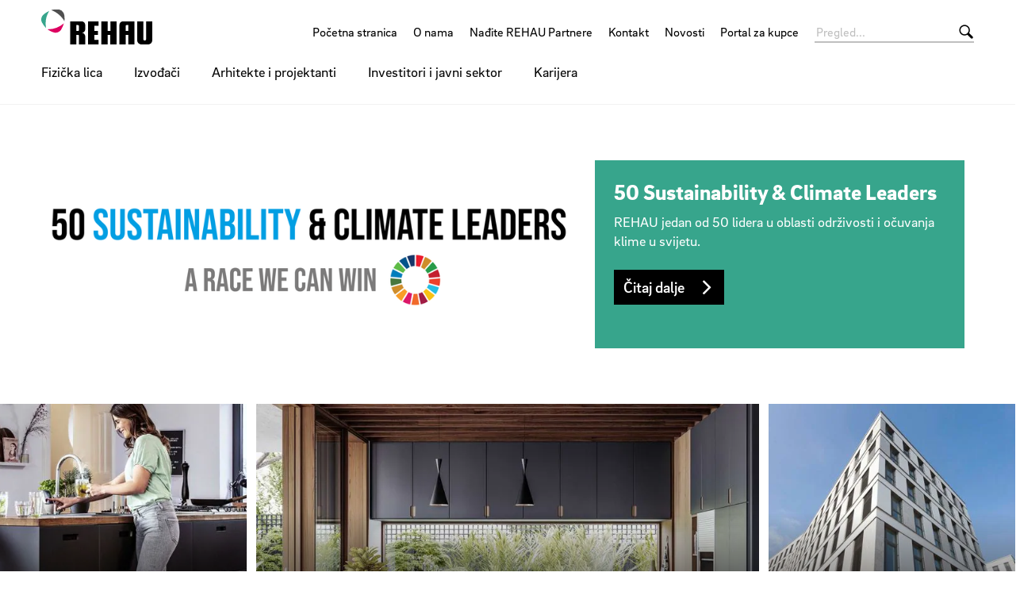

--- FILE ---
content_type: text/html;charset=UTF-8
request_url: https://www.rehau.com/ba-bs
body_size: 17619
content:

<!DOCTYPE html>
<html class="no-js" lang="bs-BA" dir="ltr"    >
<head >
<!-- Page:609378 -->
<meta charset="utf-8">
<meta http-equiv="x-ua-compatible" content="IE=edge">
<meta name="viewport" content="width=device-width, initial-scale=1.0">
<title >Početna stranica</title>
<link rel="apple-touch-icon" sizes="180x180" href="/icons/apple-touch-icon.png">
<link rel="icon" type="image/png" sizes="32x32" href="/icons/favicon-32x32.png">
<link rel="icon" type="image/png" sizes="16x16" href="/icons/favicon-16x16.png">
<link rel="manifest" href="/site.webmanifest">
<link rel="mask-icon" href="/icons/safari-pinned-tab.svg" color="#000000">
<link rel="shortcut icon" href="/favicon.ico">
<meta name="msapplication-config" content="/browserconfig.xml">
<meta name="msapplication-TileColor" content="#ffffff">
<meta name="theme-color" content="#ffffff">
<meta name="language" content="bs">
<meta name="country" content="BA">
<meta property="og:title" content="Početna stranica">
<meta property="og:locale" content="bs_BA">
<meta property="og:url" content="https://www.rehau.com/ba-bs">
<script>document.documentElement.className = document.documentElement.className.replace(/no-js/g, 'js');</script>
<!-- Google Tag Manager -->
<script data-cmp-vendor="s905" type="text/plain" class="cmplazyload">(function(w,d,s,l,i){w[l]=w[l]||[];w[l].push({'gtm.start':new Date().getTime(),event:'gtm.js'});var f=d.getElementsByTagName(s)[0],j=d.createElement(s),dl=l!='dataLayer'?'&l='+l:'';j.async=true;j.src='https://www.googletagmanager.com/gtm.js?id='+i+dl;f.parentNode.insertBefore(j,f);})(window,document,'script','dataLayer','GTM-P9C2ZG7');</script>
<!-- End Google Tag Manager --><!-- Facebook Pixel Code -->
<script type="text/plain" class="cmplazyload" data-cmp-vendor="s7">
!function(f,b,e,v,n,t,s)
{if(f.fbq)return;n=f.fbq=function(){n.callMethod?
n.callMethod.apply(n,arguments):n.queue.push(arguments)};
if(!f._fbq)f._fbq=n;n.push=n;n.loaded=!0;n.version='2.0';
n.queue=[];t=b.createElement(e);t.async=!0;
t.src=v;s=b.getElementsByTagName(e)[0];
s.parentNode.insertBefore(t,s)}(window,document,'script',
'https://connect.facebook.net/en_US/fbevents.js');
fbq('consent', 'revoke');
fbq('init', '1665741066930048');
fbq('track', 'PageView');
</script>
<!-- End Facebook Pixel Code -->
<link rel="stylesheet" href="/resource/themes/rehau-2019/css/global-184216-63.css" integrity="sha512-LuFt5HLuX48VJWAUGO3uQCUy8lLXlfsOLTw53fwEwZpU5MuozTQ6o2e7+miBDICyfeRaINk8bLUsH3Lj5n7Ohg==" crossorigin="anonymous" >
<link rel="preload" href="/resource/crblob/184156/211b578dac9b02c49cd84b5e40eff177/brixsans-black-woff2-data.woff2" as="font" type="font/woff2">
<link rel="preload" href="/resource/crblob/184160/cff50cddfd32d057424f89be757938c8/brixsans-blackitalic-woff2-data.woff2" as="font" type="font/woff2">
<link rel="preload" href="/resource/crblob/184164/4b6635ecf4ea1a1e5f3b523e326dbaaf/brixsans-bold-woff2-data.woff2" as="font" type="font/woff2">
<link rel="preload" href="/resource/crblob/184168/69a19c1aa263896c048b3d32a8526a87/brixsans-bolditalic-woff2-data.woff2" as="font" type="font/woff2">
<link rel="preload" href="/resource/crblob/184172/eec6d5b007a83ba6a647a128571ec74f/brixsans-extralight-woff2-data.woff2" as="font" type="font/woff2">
<link rel="preload" href="/resource/crblob/184176/ec2a0ffeab0981eb29e926fefd4eed37/brixsans-extralightitalic-woff2-data.woff2" as="font" type="font/woff2">
<link rel="preload" href="/resource/crblob/184180/31e044c1ae43322a9d1533910e4b4ba0/brixsans-light-woff2-data.woff2" as="font" type="font/woff2">
<link rel="preload" href="/resource/crblob/184184/6dc6d17503bb5647d723a2a48ce7fa1e/brixsans-lightitalic-woff2-data.woff2" as="font" type="font/woff2">
<link rel="preload" href="/resource/crblob/184188/4794efd1f17d132d038559123d02b57f/brixsans-medium-woff2-data.woff2" as="font" type="font/woff2">
<link rel="preload" href="/resource/crblob/184192/45000cdbea20736baa05f717d9766d5f/brixsans-mediumitalic-woff2-data.woff2" as="font" type="font/woff2">
<link rel="preload" href="/resource/crblob/184196/1d186ba63af48fbf0c21074094789592/brixsans-regular-woff2-data.woff2" as="font" type="font/woff2">
<link rel="preload" href="/resource/crblob/184200/7f780bd94a94446e4d08f2c54e5c9095/brixsans-regularitalic-woff2-data.woff2" as="font" type="font/woff2">
<link rel="preload" href="/resource/crblob/184204/7d495250e36e029b71141a018d531d58/rehauicons-regular-woff2-data.woff2" as="font" type="font/woff2">
</head><body >
<script>window.gdprAppliesGlobally=true;if(!("cmp_id" in window)||window.cmp_id<1){window.cmp_id=0}if(!("cmp_cdid" in window)){window.cmp_cdid="930b35b8ebdd"}if(!("cmp_params" in window)){window.cmp_params=""}if(!("cmp_host" in window)){window.cmp_host="c.delivery.consentmanager.net"}if(!("cmp_cdn" in window)){window.cmp_cdn="cdn.consentmanager.net"}if(!("cmp_proto" in window)){window.cmp_proto="https:"}if(!("cmp_codesrc" in window)){window.cmp_codesrc="1"}window.cmp_getsupportedLangs=function(){var b=["DE","EN","FR","IT","NO","DA","FI","ES","PT","RO","BG","ET","EL","GA","HR","LV","LT","MT","NL","PL","SV","SK","SL","CS","HU","RU","SR","ZH","TR","UK","AR","BS"];if("cmp_customlanguages" in window){for(var a=0;a<window.cmp_customlanguages.length;a++){b.push(window.cmp_customlanguages[a].l.toUpperCase())}}return b};window.cmp_getRTLLangs=function(){var a=["AR"];if("cmp_customlanguages" in window){for(var b=0;b<window.cmp_customlanguages.length;b++){if("r" in window.cmp_customlanguages[b]&&window.cmp_customlanguages[b].r){a.push(window.cmp_customlanguages[b].l)}}}return a};window.cmp_getlang=function(j){if(typeof(j)!="boolean"){j=true}if(j&&typeof(cmp_getlang.usedlang)=="string"&&cmp_getlang.usedlang!==""){return cmp_getlang.usedlang}var g=window.cmp_getsupportedLangs();var c=[];var f=location.hash;var e=location.search;var a="languages" in navigator?navigator.languages:[];if(f.indexOf("cmplang=")!=-1){c.push(f.substr(f.indexOf("cmplang=")+8,2).toUpperCase())}else{if(e.indexOf("cmplang=")!=-1){c.push(e.substr(e.indexOf("cmplang=")+8,2).toUpperCase())}else{if("cmp_setlang" in window&&window.cmp_setlang!=""){c.push(window.cmp_setlang.toUpperCase())}else{if(a.length>0){for(var d=0;d<a.length;d++){c.push(a[d])}}}}}if("language" in navigator){c.push(navigator.language)}if("userLanguage" in navigator){c.push(navigator.userLanguage)}var h="";for(var d=0;d<c.length;d++){var b=c[d].toUpperCase();if(g.indexOf(b)!=-1){h=b;break}if(b.indexOf("-")!=-1){b=b.substr(0,2)}if(g.indexOf(b)!=-1){h=b;break}}if(h==""&&typeof(cmp_getlang.defaultlang)=="string"&&cmp_getlang.defaultlang!==""){return cmp_getlang.defaultlang}else{if(h==""){h="EN"}}h=h.toUpperCase();return h};(function(){var n=document;var p=window;var f="";var b="_en";if("cmp_getlang" in p){f=p.cmp_getlang().toLowerCase();if("cmp_customlanguages" in p){for(var h=0;h<p.cmp_customlanguages.length;h++){if(p.cmp_customlanguages[h].l.toUpperCase()==f.toUpperCase()){f="en";break}}}b="_"+f}function g(e,d){var l="";e+="=";var i=e.length;if(location.hash.indexOf(e)!=-1){l=location.hash.substr(location.hash.indexOf(e)+i,9999)}else{if(location.search.indexOf(e)!=-1){l=location.search.substr(location.search.indexOf(e)+i,9999)}else{return d}}if(l.indexOf("&")!=-1){l=l.substr(0,l.indexOf("&"))}return l}var j=("cmp_proto" in p)?p.cmp_proto:"https:";if(j!="http:"&&j!="https:"){j="https:"}var k=("cmp_ref" in p)?p.cmp_ref:location.href;var q=n.createElement("script");q.setAttribute("data-cmp-ab","1");var c=g("cmpdesign","");var a=g("cmpregulationkey","");var o=g("cmpatt","");q.src=j+"//"+p.cmp_host+"/delivery/cmp.php?"+("cmp_id" in p&&p.cmp_id>0?"id="+p.cmp_id:"")+("cmp_cdid" in p?"cdid="+p.cmp_cdid:"")+"&h="+encodeURIComponent(k)+(c!=""?"&cmpdesign="+encodeURIComponent(c):"")+(a!=""?"&cmpregulationkey="+encodeURIComponent(a):"")+(o!=""?"&cmatt="+encodeURIComponent(o):"")+("cmp_params" in p?"&"+p.cmp_params:"")+(n.cookie.length>0?"&__cmpfcc=1":"")+"&l="+f.toLowerCase()+"&o="+(new Date()).getTime();q.type="text/javascript";q.async=true;if(n.currentScript&&n.currentScript.parentElement){n.currentScript.parentElement.appendChild(q)}else{if(n.body){n.body.appendChild(q)}else{var m=n.getElementsByTagName("body");if(m.length==0){m=n.getElementsByTagName("div")}if(m.length==0){m=n.getElementsByTagName("span")}if(m.length==0){m=n.getElementsByTagName("ins")}if(m.length==0){m=n.getElementsByTagName("script")}if(m.length==0){m=n.getElementsByTagName("head")}if(m.length>0){m[0].appendChild(q)}}}var q=n.createElement("script");q.src=j+"//"+p.cmp_cdn+"/delivery/js/cmp"+b+".min.js";q.type="text/javascript";q.setAttribute("data-cmp-ab","1");q.async=true;if(n.currentScript&&n.currentScript.parentElement){n.currentScript.parentElement.appendChild(q)}else{if(n.body){n.body.appendChild(q)}else{var m=n.getElementsByTagName("body");if(m.length==0){m=n.getElementsByTagName("div")}if(m.length==0){m=n.getElementsByTagName("span")}if(m.length==0){m=n.getElementsByTagName("ins")}if(m.length==0){m=n.getElementsByTagName("script")}if(m.length==0){m=n.getElementsByTagName("head")}if(m.length>0){m[0].appendChild(q)}}}})();window.cmp_addFrame=function(b){if(!window.frames[b]){if(document.body){var a=document.createElement("iframe");a.style.cssText="display:none";if("cmp_cdn" in window&&"cmp_ultrablocking" in window&&window.cmp_ultrablocking>0){a.src="//"+window.cmp_cdn+"/delivery/empty.html"}a.name=b;document.body.appendChild(a)}else{window.setTimeout(window.cmp_addFrame,10,b)}}};window.cmp_rc=function(h){var b=document.cookie;var f="";var d=0;while(b!=""&&d<100){d++;while(b.substr(0,1)==" "){b=b.substr(1,b.length)}var g=b.substring(0,b.indexOf("="));if(b.indexOf(";")!=-1){var c=b.substring(b.indexOf("=")+1,b.indexOf(";"))}else{var c=b.substr(b.indexOf("=")+1,b.length)}if(h==g){f=c}var e=b.indexOf(";")+1;if(e==0){e=b.length}b=b.substring(e,b.length)}return(f)};window.cmp_stub=function(){var a=arguments;__cmp.a=__cmp.a||[];if(!a.length){return __cmp.a}else{if(a[0]==="ping"){if(a[1]===2){a[2]({gdprApplies:gdprAppliesGlobally,cmpLoaded:false,cmpStatus:"stub",displayStatus:"hidden",apiVersion:"2.0",cmpId:31},true)}else{a[2](false,true)}}else{if(a[0]==="getUSPData"){a[2]({version:1,uspString:window.cmp_rc("")},true)}else{if(a[0]==="getTCData"){__cmp.a.push([].slice.apply(a))}else{if(a[0]==="addEventListener"||a[0]==="removeEventListener"){__cmp.a.push([].slice.apply(a))}else{if(a.length==4&&a[3]===false){a[2]({},false)}else{__cmp.a.push([].slice.apply(a))}}}}}}};window.cmp_msghandler=function(d){var a=typeof d.data==="string";try{var c=a?JSON.parse(d.data):d.data}catch(f){var c=null}if(typeof(c)==="object"&&c!==null&&"__cmpCall" in c){var b=c.__cmpCall;window.__cmp(b.command,b.parameter,function(h,g){var e={__cmpReturn:{returnValue:h,success:g,callId:b.callId}};d.source.postMessage(a?JSON.stringify(e):e,"*")})}if(typeof(c)==="object"&&c!==null&&"__uspapiCall" in c){var b=c.__uspapiCall;window.__uspapi(b.command,b.version,function(h,g){var e={__uspapiReturn:{returnValue:h,success:g,callId:b.callId}};d.source.postMessage(a?JSON.stringify(e):e,"*")})}if(typeof(c)==="object"&&c!==null&&"__tcfapiCall" in c){var b=c.__tcfapiCall;window.__tcfapi(b.command,b.version,function(h,g){var e={__tcfapiReturn:{returnValue:h,success:g,callId:b.callId}};d.source.postMessage(a?JSON.stringify(e):e,"*")},b.parameter)}};window.cmp_setStub=function(a){if(!(a in window)||(typeof(window[a])!=="function"&&typeof(window[a])!=="object"&&(typeof(window[a])==="undefined"||window[a]!==null))){window[a]=window.cmp_stub;window[a].msgHandler=window.cmp_msghandler;window.addEventListener("message",window.cmp_msghandler,false)}};window.cmp_addFrame("__cmpLocator");if(!("cmp_disableusp" in window)||!window.cmp_disableusp){window.cmp_addFrame("__uspapiLocator")}if(!("cmp_disabletcf" in window)||!window.cmp_disabletcf){window.cmp_addFrame("__tcfapiLocator")}window.cmp_setStub("__cmp");if(!("cmp_disabletcf" in window)||!window.cmp_disabletcf){window.cmp_setStub("__tcfapi")}if(!("cmp_disableusp" in window)||!window.cmp_disableusp){window.cmp_setStub("__uspapi")};</script><!-- Google Tag Manager (noscript) -->
<noscript><iframe src="https://www.googletagmanager.com/ns.html?id=GTM-P9C2ZG7"
height="0" width="0" style="display:none;visibility:hidden"></iframe></noscript>
<!-- End Google Tag Manager (noscript) -->
<header class="header " >
<div class="header__wrapper">
<div class="header__head">
<a class="header__logo logo" href="/ba-bs">
<span class="logo__image -default-logo"></span>
</a>
<a class="header__toggle " href="#" data-action="toggle-nav" onclick="return false;">
<span class="header__hamburger"></span>
</a>
</div>
<div class="header__body">
<a class="header__logo logo -vanishing" href="/ba-bs">
<span class="logo__image -default-logo"></span>
</a>
<nav class="header__meta-nav meta-nav">
<ul class="meta-nav__list" >
<li class="meta-nav__item">
<a class="meta-nav__link" href="/ba-bs"
>
Početna stranica
</a> </li>
<li class="meta-nav__item">
<a class="meta-nav__link" href="/ba-bs/about-us"
>
O nama
</a> </li>
<li class="meta-nav__item">
<a class="meta-nav__link" href="/ba-bs/rehau-partneri"
>
Nađite REHAU Partnere
</a> </li>
<li class="meta-nav__item">
<a class="meta-nav__link" href="/ba-bs/karijera/kontakt"
>
Kontakt
</a> </li>
<li class="meta-nav__item">
<a class="meta-nav__link" href="/ba-bs/service/news/717488"
>
Novosti
</a> </li>
<li class="meta-nav__item">
<a class="meta-nav__link" href="/ba-bs/portal-za-kupce"
>
Portal za kupce
</a> </li>
</ul></nav><form class="header__search-bar search-bar -vanishing" action="/ba-bs/service/search/609342" role="search" autocomplete="off">
<input class="search-bar__input" type="text" name="query" placeholder="Pregled...">
<button class="search-bar__btn"></button>
</form><nav class="header__main-nav main-nav">
<a class="main-nav__back -prev -hide" href="#">Back to menu</a>
<ul class="main-nav__list ">
<li class="main-nav__item">
<a class="main-nav__link -next" href="/ba-bs/fizicka-lica"
>
Fizička lica
</a>
<nav class="main-nav__flyout flyout ">
<ul class="flyout__section section__list -grouped">
<li class="section__item">
<a class="section__link" href="https://window.rehau.com/ba-bs/fizicka-lica" target="_blank"
>
Prozori i vrata
</a></li><li class="section__item">
<a class="section__link " href="/ba-bs/fizicka-lica/vodovodna-instalacija"
>
Vodovodna instalacija
</a>
</li><li class="section__item">
<a class="section__link " href="/ba-bs/fizicka-lica/podno-grijanje"
>
Podno grijanje
</a>
</li><li class="section__item">
<a class="section__link " href="/ba-bs/fizicka-lica/ventilacija-stambenog-prostora"
>
Ventilacija stambenog prostora
</a>
</li> </ul>
</nav> </li><li class="main-nav__item">
<a class="main-nav__link -next" href="/ba-bs/izvodaci-rehau"
>
Izvođači
</a>
<nav class="main-nav__flyout flyout ">
<ul class="flyout__section section__list -grouped">
<li class="section__item">
<a class="section__link -next" href="/ba-bs/izvodaci-rehau/visokogradnja-rehau"
>
Visokogradnja
</a>
<ul class="section__sub-section sub-section__list ">
<li class="sub-section__item">
<a class="sub-section__link " href="/ba-bs/izvodaci-rehau/visokogradnja-rehau/grijanje-hladenje-i-ventilacija"
>
Grijanje, hlađenje i ventilacija
</a> </li>
<li class="sub-section__item">
<a class="sub-section__link " href="/ba-bs/izvodaci-rehau/visokogradnja-rehau/vodovodna-instalacija-i-prikljucivanje-grejnih-tela"
>
Sanitarna instalacija
</a> </li>
<li class="sub-section__item">
<a class="sub-section__link " href="https://window.rehau.com/ba-bs/izvodaci" target="_blank"
>
Prozori i vrata
</a> </li>
</ul>
</li><li class="section__item">
<a class="section__link -next" href="/ba-bs/arhitekte-i-projektanti/niskogradnja"
>
Niskogradnja
</a>
<ul class="section__sub-section sub-section__list ">
<li class="sub-section__item">
<a class="sub-section__link " href="/ba-bs/arhitekte-i-projektanti/niskogradnja/lokalno-grijanje-rehau"
>
Lokalno grijanje
</a> </li>
<li class="sub-section__item">
<a class="sub-section__link " href="/ba-bs/arhitekte-i-projektanti/niskogradnja/snabdevanje-rehau"
>
Snabdevanje
</a> </li>
</ul>
</li><li class="section__item">
<a class="section__link" href="https://interior.rehau.com/ba-bs" target="_blank"
>
Uređivanje enterijera
</a></li><li class="section__item">
<a class="section__link " href="/ba-bs/arhitekte-i-projektanti/sistem-industrijskih-cijevi"
>
Sistem industrijskih cijevi
</a>
</li> </ul>
</nav> </li><li class="main-nav__item">
<a class="main-nav__link -next" href="/ba-bs/arhitekte-i-projektanti"
>
Arhitekte i projektanti
</a>
<nav class="main-nav__flyout flyout ">
<ul class="flyout__section section__list -grouped">
<li class="section__item">
<a class="section__link " href="/ba-bs/arhitekte-i-projektanti/visokogradnja-arhtekte"
>
Visokogradnja
</a>
</li><li class="section__item">
<a class="section__link -next" href="/ba-bs/arhitekte-i-projektanti/niskogradnja"
>
Niskogradnja
</a>
<ul class="section__sub-section sub-section__list ">
<li class="sub-section__item">
<a class="sub-section__link " href="/ba-bs/arhitekte-i-projektanti/niskogradnja/lokalno-grijanje-rehau"
>
Lokalno grijanje
</a> </li>
<li class="sub-section__item">
<a class="sub-section__link " href="/ba-bs/arhitekte-i-projektanti/niskogradnja/snabdevanje-rehau"
>
Snabdevanje
</a> </li>
</ul>
</li><li class="section__item">
<a class="section__link" href="https://interior.rehau.com/ba-bs" target="_blank"
>
Uređivanje enterijera
</a></li><li class="section__item">
<a class="section__link " href="/ba-bs/arhitekte-i-projektanti/sistem-industrijskih-cijevi"
>
Sistem industrijskih cijevi
</a>
</li> </ul>
</nav> </li><li class="main-nav__item">
<a class="main-nav__link -next" href="/ba-bs/investitori-i-javni-gradevinski-sektor"
>
Investitori i javni sektor
</a>
<nav class="main-nav__flyout flyout ">
<ul class="flyout__section section__list -grouped">
<li class="section__item">
<a class="section__link " href="/ba-bs/investitori-i-javni-gradevinski-sektor/energetski-efikasna-izgradnja-i-sanacija"
>
Energetski efikasna izgradnja i sanacija
</a>
</li><li class="section__item">
<a class="section__link " href="/ba-bs/investitori-i-javni-gradevinski-sektor/obnovljivi-izvori-energije"
>
Obnovljivi izvori energije
</a>
</li><li class="section__item">
<a class="section__link " href="/ba-bs/investitori-i-javni-gradevinski-sektor/prozori-i-sistemi-vrata"
>
Prozori i sistemi vrata
</a>
</li><li class="section__item">
<a class="section__link " href="/ba-bs/investitori-i-javni-gradevinski-sektor/grijanje-i-hladenje"
>
Grijanje i hlađenje
</a>
</li><li class="section__item">
<a class="section__link " href="/ba-bs/investitori-i-javni-gradevinski-sektor/lokalno-grijanje"
>
Lokalno grijanje
</a>
</li><li class="section__item">
<a class="section__link " href="/ba-bs/investitori-i-javni-gradevinski-sektor/pasivne-kuce"
>
Pasivne kuće
</a>
</li><li class="section__item">
<a class="section__link " href="/ba-bs/investitori-i-javni-gradevinski-sektor/sanitarna-instalacija"
>
Sanitarna instalacija
</a>
</li><li class="section__item">
<a class="section__link " href="/ba-bs/investitori-i-javni-gradevinski-sektor/izgradnja-sportskih-objekata"
>
Izgradnja sportskih objekata
</a>
</li> </ul>
</nav> </li><li class="main-nav__item">
<a class="main-nav__link -next" href="/ba-bs/karijera"
>
Karijera
</a>
<nav class="main-nav__flyout flyout ">
<ul class="flyout__section section__list -grouped">
<li class="section__item">
<a class="section__link " href="/ba-bs/karijera/nasi-zaposleni-i-njihovi-poslovi"
>
Naši zaposleni i njihovi poslovi
</a>
</li><li class="section__item">
<a class="section__link" href="https://www.rehau.jobs/?locale=rs-sr"
>
Ponuda poslova
</a></li><li class="section__item">
<a class="section__link " href="/ba-bs/karijera/kontakt"
>
Kontakt
</a>
</li> </ul>
</nav> </li> </ul>
</nav> </div>
<div class="header__foot">
<form class="header__search-bar search-bar " action="/ba-bs/service/search/609342" role="search" autocomplete="off">
<input class="search-bar__input" type="text" name="query" placeholder="Pregled...">
<button class="search-bar__btn"></button>
</form> </div>
</div>
</header>
<main>
<div class="container -st-small -sb-small"
>
<div class="grid-x grid-margin-x grid-margin-y"><div class="cell">
<div class="container -st-small -sb-small"
>
<div class="grid-x grid-margin-x grid-margin-y"><div class="cell medium-6 large-7"><span class="media -ar-14x5 -ar-medium-14x5" >
<img class="media__item -loading" src="data:image/svg+xml;utf8,%3Csvg xmlns=&#39;http://www.w3.org/2000/svg&#39; width=&#39;1&#39; height=&#39;1&#39;%3E%3C/svg%3E" alt="50_SCL_LOGO white_bg - 116518" data-retina-image="false"
data-responsive-image="[{&quot;name&quot;:&quot;14x5&quot;,&quot;ratioWidth&quot;:14,&quot;ratioHeight&quot;:5,&quot;linksForWidth&quot;:{&quot;400&quot;:&quot;/resource/image/776304/14x5/400/143/fce5f5c1fc3f5ed6d439fd501f8a9cdb/25236959D363F9F78183A23327A6D49A/50-scl-logo-white-bg-116518.png&quot;,&quot;420&quot;:&quot;/resource/image/776304/14x5/420/150/f675bb798b376ebbde5696bac50d5047/E0A2A5724B29D077149DD5490EC8D956/50-scl-logo-white-bg-116518.png&quot;,&quot;600&quot;:&quot;/resource/image/776304/14x5/600/214/97197fe2337b8171a8860ddecdf95265/67BB57D04F37DD4E0A700E4471A01BDD/50-scl-logo-white-bg-116518.png&quot;,&quot;800&quot;:&quot;/resource/image/776304/14x5/800/286/fcb68274b02994624c2e47cff7cd3b46/77D4365342ADB28D8BCA97094EF220B6/50-scl-logo-white-bg-116518.png&quot;,&quot;1200&quot;:&quot;/resource/image/776304/14x5/1200/429/a0354309508ae528b23241a8d9452485/861412A4DDCA8FEE42FC91DE9FA01AE2/50-scl-logo-white-bg-116518.png&quot;,&quot;1920&quot;:&quot;/resource/image/776304/14x5/1920/686/2563ce6ac88172073373f53685473073/B928BF4D500CFDF3B4FDE275F3783F2C/50-scl-logo-white-bg-116518.png&quot;}},{&quot;name&quot;:&quot;14x5&quot;,&quot;ratioWidth&quot;:14,&quot;ratioHeight&quot;:5,&quot;linksForWidth&quot;:{&quot;400&quot;:&quot;/resource/image/776304/14x5/400/143/fce5f5c1fc3f5ed6d439fd501f8a9cdb/25236959D363F9F78183A23327A6D49A/50-scl-logo-white-bg-116518.png&quot;,&quot;420&quot;:&quot;/resource/image/776304/14x5/420/150/f675bb798b376ebbde5696bac50d5047/E0A2A5724B29D077149DD5490EC8D956/50-scl-logo-white-bg-116518.png&quot;,&quot;600&quot;:&quot;/resource/image/776304/14x5/600/214/97197fe2337b8171a8860ddecdf95265/67BB57D04F37DD4E0A700E4471A01BDD/50-scl-logo-white-bg-116518.png&quot;,&quot;800&quot;:&quot;/resource/image/776304/14x5/800/286/fcb68274b02994624c2e47cff7cd3b46/77D4365342ADB28D8BCA97094EF220B6/50-scl-logo-white-bg-116518.png&quot;,&quot;1200&quot;:&quot;/resource/image/776304/14x5/1200/429/a0354309508ae528b23241a8d9452485/861412A4DDCA8FEE42FC91DE9FA01AE2/50-scl-logo-white-bg-116518.png&quot;,&quot;1920&quot;:&quot;/resource/image/776304/14x5/1920/686/2563ce6ac88172073373f53685473073/B928BF4D500CFDF3B4FDE275F3783F2C/50-scl-logo-white-bg-116518.png&quot;}}]"
>
</span></div><div class="cell -bg-secondary -cs-light medium-6 large-5"><p class="h2">50 Sustainability &amp; Climate Leaders</p><p>REHAU jedan od 50 lidera u oblasti održivosti i očuvanja klime u svijetu.</p><p><a class="btn -cta" href="/ba-bs/50-sustainability-climate-leaders" target="_self">Čitaj dalje</a></p></div></div> </div></div></div> </div>
<div class="grid-x grid-margin-x grid-margin-y -halve">
<div class="large-6 large-order-2 cell ">
<a href="https://interior.rehau.com/ba-bs" class="link__teaser" target="_blank"
>
<div class="teaser teaser--overlay -dark -cs-light -cs-mobile-dark -bottom" >
<div class="teaser__visual">
<div class="media teaser__image -ar-7x5 -ar-medium-14x5 -ar-large-2x1" >
<img class="media__item -loading" src="data:image/svg+xml;utf8,%3Csvg xmlns=&#39;http://www.w3.org/2000/svg&#39; width=&#39;1&#39; height=&#39;1&#39;%3E%3C/svg%3E" alt="O95-D042_03_CL - 1080987" data-retina-image="false"
data-responsive-image="[{&quot;name&quot;:&quot;7x5&quot;,&quot;ratioWidth&quot;:7,&quot;ratioHeight&quot;:5,&quot;linksForWidth&quot;:{&quot;350&quot;:&quot;/resource/image/911502/7x5/350/250/bd5f5af7304d5f8de61e1ddb1c393e9b/66A5AFB34660C09DAC8B7E3E96CD4998/o95-d042-03-cl-1080987.jpg&quot;,&quot;400&quot;:&quot;/resource/image/911502/7x5/400/286/707092cbe0d23d002087b176c94bdbe2/D700139DE28C113474372872B2E03E49/o95-d042-03-cl-1080987.jpg&quot;,&quot;600&quot;:&quot;/resource/image/911502/7x5/600/428/be3f9a15b87619c4d32376aca9ea4b3/52B1D4DD3590077FF20CF5DCE256E85E/o95-d042-03-cl-1080987.jpg&quot;,&quot;800&quot;:&quot;/resource/image/911502/7x5/800/571/bbda355d96420a5386bbe941e4b0f5c5/BA2385F369DA5EA488CDC5AC39322A58/o95-d042-03-cl-1080987.jpg&quot;,&quot;1200&quot;:&quot;/resource/image/911502/7x5/1200/857/74aa7799a4dec3b334502619c446fd48/1F92B410899BC81069389ACBBDBEAB66/o95-d042-03-cl-1080987.jpg&quot;,&quot;1920&quot;:&quot;/resource/image/911502/7x5/1920/1371/20d50d20b158ed5c3688b121b2ab7314/7AC56E3AF6597EF32EFDE309FBE7ECCA/o95-d042-03-cl-1080987.jpg&quot;}},{&quot;name&quot;:&quot;14x5&quot;,&quot;ratioWidth&quot;:14,&quot;ratioHeight&quot;:5,&quot;linksForWidth&quot;:{&quot;400&quot;:&quot;/resource/image/911502/14x5/400/143/81bcb9cebd301586a509cb4393aa1f58/0F33B3274A4139126108A152D1E78159/o95-d042-03-cl-1080987.jpg&quot;,&quot;420&quot;:&quot;/resource/image/911502/14x5/420/150/d276a0604c96069216cd8631a107af58/4BD464CEA6A37A0DE15AA36D3C19EC49/o95-d042-03-cl-1080987.jpg&quot;,&quot;600&quot;:&quot;/resource/image/911502/14x5/600/214/69a9946699a9eca4d32ab15e619efbd6/49DFADC0114759D225349387B6611387/o95-d042-03-cl-1080987.jpg&quot;,&quot;800&quot;:&quot;/resource/image/911502/14x5/800/286/bbc5ae057f756ae29b0143bcb64e6825/39C82AEE2834E26A30F271AD788C7DAC/o95-d042-03-cl-1080987.jpg&quot;,&quot;1200&quot;:&quot;/resource/image/911502/14x5/1200/429/872e00161c457aa0424048de04cc55e/177E19AD7797988E8591B2FFAE5E194A/o95-d042-03-cl-1080987.jpg&quot;,&quot;1920&quot;:&quot;/resource/image/911502/14x5/1920/686/9871009c73f69689d493534cba161ab4/B7162CF84BF50C6778FA8EC08D303D56/o95-d042-03-cl-1080987.jpg&quot;}},{&quot;name&quot;:&quot;2x1&quot;,&quot;ratioWidth&quot;:2,&quot;ratioHeight&quot;:1,&quot;linksForWidth&quot;:{&quot;300&quot;:&quot;/resource/image/911502/2x1/300/150/3520320a3dc8c6aa636cc62ffefd73fc/5D3F808D004AB5A1F9C8F40FB9AB040C/o95-d042-03-cl-1080987.jpg&quot;,&quot;400&quot;:&quot;/resource/image/911502/2x1/400/200/e1fd6934243a1eb5517ed8227fddf615/7528FF297A22B678E4AECAF0B0BA82E0/o95-d042-03-cl-1080987.jpg&quot;,&quot;600&quot;:&quot;/resource/image/911502/2x1/600/300/23626500fe77b9fce9e2422cb95906c/F4668E64C380939A39C5466CD3513008/o95-d042-03-cl-1080987.jpg&quot;,&quot;800&quot;:&quot;/resource/image/911502/2x1/800/400/f9856e0590a8056d8f143d1be9108840/520B15D6B7EB72E3C75BD55EBE030A16/o95-d042-03-cl-1080987.jpg&quot;,&quot;1200&quot;:&quot;/resource/image/911502/2x1/1200/600/a06f997eb5513d72d109a4d029847c5c/89D18B26B05DF65C612A13D9363B5010/o95-d042-03-cl-1080987.jpg&quot;,&quot;1920&quot;:&quot;/resource/image/911502/2x1/1920/960/6e4423050c266bf9002c68ef0f8e7bc0/F88617A2A0B8ED5485C81F714CE5822E/o95-d042-03-cl-1080987.jpg&quot;}}]"
>
</div> </div>
<div class="teaser__content">
<span class="teaser__headline h2" >
Uređivanje enterijera
</span>
</div>
</div>
</a> </div>
<div class="large-6 large-order-5 cell ">
<a href="/ba-bs/investitori-i-javni-gradevinski-sektor" class="link__teaser"
>
<div class="teaser teaser--overlay -dark -cs-light -cs-mobile-dark -bottom" >
<div class="teaser__visual">
<div class="media teaser__image -ar-7x5 -ar-medium-14x5 -ar-large-2x1" >
<img class="media__item -loading" src="data:image/svg+xml;utf8,%3Csvg xmlns=&#39;http://www.w3.org/2000/svg&#39; width=&#39;1&#39; height=&#39;1&#39;%3E%3C/svg%3E" alt="GAZ_150_101_Buelow_Carre_Stuttgart_352425_0 - 352425" data-retina-image="false"
data-responsive-image="[{&quot;name&quot;:&quot;7x5&quot;,&quot;ratioWidth&quot;:7,&quot;ratioHeight&quot;:5,&quot;linksForWidth&quot;:{&quot;350&quot;:&quot;/resource/image/676930/7x5/350/250/8e77cbd3b69e82beffdf92ad5d547677/8F1322E45045FB0C55188A5BDA9466CA/gaz-150-101-buelow-carre-stuttgart-352425-0-352425.jpg&quot;,&quot;400&quot;:&quot;/resource/image/676930/7x5/400/286/54ed156f225a8c0887b4f7fcfe3d579d/2BC0BFDA9508CD07B5BA5664430ADB68/gaz-150-101-buelow-carre-stuttgart-352425-0-352425.jpg&quot;,&quot;600&quot;:&quot;/resource/image/676930/7x5/600/428/28fe04e31eedb96244e35fc96f115113/D93C7C71711AEFE877C9B48072480196/gaz-150-101-buelow-carre-stuttgart-352425-0-352425.jpg&quot;,&quot;800&quot;:&quot;/resource/image/676930/7x5/800/571/4171b8a239a25cfd192fd73de97252df/AFDBB7B88FCDF5BCBC56D739CCB68440/gaz-150-101-buelow-carre-stuttgart-352425-0-352425.jpg&quot;,&quot;1200&quot;:&quot;/resource/image/676930/7x5/1200/857/bd0ca20a6e7f894f417e20e4ea980482/B2FE04F0907658E6344BCE1C9DD50411/gaz-150-101-buelow-carre-stuttgart-352425-0-352425.jpg&quot;,&quot;1920&quot;:&quot;/resource/image/676930/7x5/1920/1371/fb81bc384bee4820e84da2b4d3589cd9/B437731E4D6E5472358FE235AF84CF4C/gaz-150-101-buelow-carre-stuttgart-352425-0-352425.jpg&quot;}},{&quot;name&quot;:&quot;14x5&quot;,&quot;ratioWidth&quot;:14,&quot;ratioHeight&quot;:5,&quot;linksForWidth&quot;:{&quot;400&quot;:&quot;/resource/image/676930/14x5/400/143/7f2a57672a96970691f2df77e9be1542/C4BF5BDE91BE7BFBF13C6080334D30FD/gaz-150-101-buelow-carre-stuttgart-352425-0-352425.jpg&quot;,&quot;420&quot;:&quot;/resource/image/676930/14x5/420/150/4e736dd7dd60a304151095413a95da9e/DF2FEF0CC9F8FFE911485EB08A8E7DC1/gaz-150-101-buelow-carre-stuttgart-352425-0-352425.jpg&quot;,&quot;600&quot;:&quot;/resource/image/676930/14x5/600/214/e33f150d39951682be4f21c92794dbb9/789DB5D55CF7A2905FF7F44867BD54AB/gaz-150-101-buelow-carre-stuttgart-352425-0-352425.jpg&quot;,&quot;800&quot;:&quot;/resource/image/676930/14x5/800/286/8219ab83a0daa8d5f38c41ee27fa9f03/B91C13F68059F85F283EB786E1E4DF3E/gaz-150-101-buelow-carre-stuttgart-352425-0-352425.jpg&quot;,&quot;1200&quot;:&quot;/resource/image/676930/14x5/1200/429/43546d3c339dd51f3f54b970f073ed36/A0701C32CCC5E9A97C16E1945340EF49/gaz-150-101-buelow-carre-stuttgart-352425-0-352425.jpg&quot;,&quot;1920&quot;:&quot;/resource/image/676930/14x5/1920/686/b84fa924b6b1b5298cab5a90f31ef1a0/E3184D6F252C47DBF9C57903369DCA8D/gaz-150-101-buelow-carre-stuttgart-352425-0-352425.jpg&quot;}},{&quot;name&quot;:&quot;2x1&quot;,&quot;ratioWidth&quot;:2,&quot;ratioHeight&quot;:1,&quot;linksForWidth&quot;:{&quot;300&quot;:&quot;/resource/image/676930/2x1/300/150/9e820de763584d6b4c9fda98488008f4/417A75B8919172BE8DBD26EC75ED7C4D/gaz-150-101-buelow-carre-stuttgart-352425-0-352425.jpg&quot;,&quot;400&quot;:&quot;/resource/image/676930/2x1/400/200/87c809bd3608e333c0ba1611b2ba9ddc/20A7B719089AC07F200541A3E412721C/gaz-150-101-buelow-carre-stuttgart-352425-0-352425.jpg&quot;,&quot;600&quot;:&quot;/resource/image/676930/2x1/600/300/fbb366cb4f8aa95227f153af26145985/B7F177FBB59183047D32901915EB5FF6/gaz-150-101-buelow-carre-stuttgart-352425-0-352425.jpg&quot;,&quot;800&quot;:&quot;/resource/image/676930/2x1/800/400/bf692a761a4f4ddef378445e663d5c6/2C9EBD0DC2FB0326DFF1000EB34D0D52/gaz-150-101-buelow-carre-stuttgart-352425-0-352425.jpg&quot;,&quot;1200&quot;:&quot;/resource/image/676930/2x1/1200/600/73307d4cf2efa27202c67957a975d8ee/BAB8C08BFBCF16ED74F07F6B83179652/gaz-150-101-buelow-carre-stuttgart-352425-0-352425.jpg&quot;,&quot;1920&quot;:&quot;/resource/image/676930/2x1/1920/960/f4138f974c41827e13456c92e177f5db/57A27C58F4C8D6005626BC151E2979FD/gaz-150-101-buelow-carre-stuttgart-352425-0-352425.jpg&quot;}}]"
>
</div> </div>
<div class="teaser__content">
<span class="teaser__headline h2" >
Investitori i javni sektor
</span>
</div>
</div>
</a> </div>
<div class="medium-6 large-3 large-order-1 cell ">
<a href="/ba-bs/fizicka-lica" class="link__teaser"
>
<div class="teaser teaser--overlay -dark -cs-light -cs-mobile-dark -bottom" >
<div class="teaser__visual">
<div class="media teaser__image -ar-7x5 -ar-medium-7x5 -ar-large-1x1" >
<img class="media__item -loading" src="data:image/svg+xml;utf8,%3Csvg xmlns=&#39;http://www.w3.org/2000/svg&#39; width=&#39;1&#39; height=&#39;1&#39;%3E%3C/svg%3E" alt="BAU-D1491 - 69145" data-retina-image="false"
data-responsive-image="[{&quot;name&quot;:&quot;7x5&quot;,&quot;ratioWidth&quot;:7,&quot;ratioHeight&quot;:5,&quot;linksForWidth&quot;:{&quot;350&quot;:&quot;/resource/image/677734/7x5/350/250/f8e2091540580ac5c52f843cd5fca7c3/44E009AA559A8396601674FAE4D08574/bau-d1491-69145.jpg&quot;,&quot;400&quot;:&quot;/resource/image/677734/7x5/400/286/df5b03d1027cbd01af636a48e0cf0aec/DF0F20A4B37196072BB395CCE4219AF2/bau-d1491-69145.jpg&quot;,&quot;600&quot;:&quot;/resource/image/677734/7x5/600/428/7871b65d1c3f72e55af2d3dca2c9bdb4/1321157DA8C2E37E9527FE0E8885E7FD/bau-d1491-69145.jpg&quot;,&quot;800&quot;:&quot;/resource/image/677734/7x5/800/571/9b96c6eae23f72e4abfaa077e42fd705/EFCB200E58F684C1973C7215369FE950/bau-d1491-69145.jpg&quot;,&quot;1200&quot;:&quot;/resource/image/677734/7x5/1200/857/83e038b927e05708609837e8b849a787/49B6502148064961D84D2F48C1C7E99C/bau-d1491-69145.jpg&quot;,&quot;1920&quot;:&quot;/resource/image/677734/7x5/1920/1371/2e09a0b10df82c400f33bdf0f500b26b/FCA724FCE3ACC86E9F228BD344A3F6EA/bau-d1491-69145.jpg&quot;}},{&quot;name&quot;:&quot;7x5&quot;,&quot;ratioWidth&quot;:7,&quot;ratioHeight&quot;:5,&quot;linksForWidth&quot;:{&quot;350&quot;:&quot;/resource/image/677734/7x5/350/250/f8e2091540580ac5c52f843cd5fca7c3/44E009AA559A8396601674FAE4D08574/bau-d1491-69145.jpg&quot;,&quot;400&quot;:&quot;/resource/image/677734/7x5/400/286/df5b03d1027cbd01af636a48e0cf0aec/DF0F20A4B37196072BB395CCE4219AF2/bau-d1491-69145.jpg&quot;,&quot;600&quot;:&quot;/resource/image/677734/7x5/600/428/7871b65d1c3f72e55af2d3dca2c9bdb4/1321157DA8C2E37E9527FE0E8885E7FD/bau-d1491-69145.jpg&quot;,&quot;800&quot;:&quot;/resource/image/677734/7x5/800/571/9b96c6eae23f72e4abfaa077e42fd705/EFCB200E58F684C1973C7215369FE950/bau-d1491-69145.jpg&quot;,&quot;1200&quot;:&quot;/resource/image/677734/7x5/1200/857/83e038b927e05708609837e8b849a787/49B6502148064961D84D2F48C1C7E99C/bau-d1491-69145.jpg&quot;,&quot;1920&quot;:&quot;/resource/image/677734/7x5/1920/1371/2e09a0b10df82c400f33bdf0f500b26b/FCA724FCE3ACC86E9F228BD344A3F6EA/bau-d1491-69145.jpg&quot;}},{&quot;name&quot;:&quot;1x1&quot;,&quot;ratioWidth&quot;:1,&quot;ratioHeight&quot;:1,&quot;linksForWidth&quot;:{&quot;64&quot;:&quot;/resource/image/677734/1x1/64/64/e73df95c2faf12188028a414d64b937c/39F8F91491E6F567CD7D5782ECB0F049/bau-d1491-69145.jpg&quot;,&quot;300&quot;:&quot;/resource/image/677734/1x1/300/300/ddd0bba434f28c1bfb6ba5a30f8823cf/3B168B3B9F41E9343EBC5BD76750A108/bau-d1491-69145.jpg&quot;,&quot;400&quot;:&quot;/resource/image/677734/1x1/400/400/8313741276775cf70f772248031f74b4/998C4633D6F5D2D2349B2C35639CC4EE/bau-d1491-69145.jpg&quot;,&quot;600&quot;:&quot;/resource/image/677734/1x1/600/600/ad88d1615fe29cb489a59a38f6cf6f10/0CCB671F5DF07928A3B2FE1AB9BCA1EC/bau-d1491-69145.jpg&quot;,&quot;800&quot;:&quot;/resource/image/677734/1x1/800/800/9e7ea25ab877a333cf1d4249116a6255/5AE31E8168FFD22B1DA574A284DFEF21/bau-d1491-69145.jpg&quot;,&quot;1200&quot;:&quot;/resource/image/677734/1x1/1200/1200/7e1c15d1cbda47acd8a8238db228d96e/98D9686BA849228133FA0FCF87FB65CB/bau-d1491-69145.jpg&quot;,&quot;1920&quot;:&quot;/resource/image/677734/1x1/1920/1920/fbe815c144f6715d4d65f9d40ce3da10/47A5F13BB5080CDA01BA98E5CBF98213/bau-d1491-69145.jpg&quot;}}]"
>
</div> </div>
<div class="teaser__content">
<span class="teaser__headline h2" >
Fizička lica
</span>
</div>
</div>
</a> </div>
<div class="medium-6 large-3 large-order-4 cell ">
<a href="/ba-bs/izvodaci-rehau" class="link__teaser"
>
<div class="teaser teaser--overlay -dark -cs-light -cs-mobile-dark -bottom" >
<div class="teaser__visual">
<div class="media teaser__image -ar-7x5 -ar-medium-7x5 -ar-large-1x1" >
<img class="media__item -loading" src="data:image/svg+xml;utf8,%3Csvg xmlns=&#39;http://www.w3.org/2000/svg&#39; width=&#39;1&#39; height=&#39;1&#39;%3E%3C/svg%3E" alt="Grijanje i hlađenje u stambenim objektima" title="Grijanje i hlađenje u stambenim objektima" data-retina-image="false"
data-responsive-image="[{&quot;name&quot;:&quot;7x5&quot;,&quot;ratioWidth&quot;:7,&quot;ratioHeight&quot;:5,&quot;linksForWidth&quot;:{&quot;350&quot;:&quot;/resource/image/678210/7x5/350/250/f393fde6d76d853d65ad04a5f5ed2180/0676604EC13614E0211D1B20BD5B9E9B/bau-d530-01-84301740.jpg&quot;,&quot;400&quot;:&quot;/resource/image/678210/7x5/400/286/4e785502f963cb8b4499918f03b887ea/75F1E75FC2B5CE7EF5CBEFB6E141B3A6/bau-d530-01-84301740.jpg&quot;,&quot;600&quot;:&quot;/resource/image/678210/7x5/600/428/73ca5e0437f68d6e7495898ecb797f3e/727DE3E7DDDAE93BBB55FC311F0FDF77/bau-d530-01-84301740.jpg&quot;,&quot;800&quot;:&quot;/resource/image/678210/7x5/800/571/bf7b1e6a6bdb1bbdb9e9018795d64b53/56542143ECCC348702E441DEA3681DB6/bau-d530-01-84301740.jpg&quot;,&quot;1200&quot;:&quot;/resource/image/678210/7x5/1200/857/40ad8f57b6c9e55d059df0c27045ea67/B3D49303E7113CED1B297B6529271A92/bau-d530-01-84301740.jpg&quot;,&quot;1920&quot;:&quot;/resource/image/678210/7x5/1920/1371/98b62002e957eff8900d04c853208d82/CDD27A0E0C6EC0F9FC9E0C7C1CD35F8C/bau-d530-01-84301740.jpg&quot;}},{&quot;name&quot;:&quot;7x5&quot;,&quot;ratioWidth&quot;:7,&quot;ratioHeight&quot;:5,&quot;linksForWidth&quot;:{&quot;350&quot;:&quot;/resource/image/678210/7x5/350/250/f393fde6d76d853d65ad04a5f5ed2180/0676604EC13614E0211D1B20BD5B9E9B/bau-d530-01-84301740.jpg&quot;,&quot;400&quot;:&quot;/resource/image/678210/7x5/400/286/4e785502f963cb8b4499918f03b887ea/75F1E75FC2B5CE7EF5CBEFB6E141B3A6/bau-d530-01-84301740.jpg&quot;,&quot;600&quot;:&quot;/resource/image/678210/7x5/600/428/73ca5e0437f68d6e7495898ecb797f3e/727DE3E7DDDAE93BBB55FC311F0FDF77/bau-d530-01-84301740.jpg&quot;,&quot;800&quot;:&quot;/resource/image/678210/7x5/800/571/bf7b1e6a6bdb1bbdb9e9018795d64b53/56542143ECCC348702E441DEA3681DB6/bau-d530-01-84301740.jpg&quot;,&quot;1200&quot;:&quot;/resource/image/678210/7x5/1200/857/40ad8f57b6c9e55d059df0c27045ea67/B3D49303E7113CED1B297B6529271A92/bau-d530-01-84301740.jpg&quot;,&quot;1920&quot;:&quot;/resource/image/678210/7x5/1920/1371/98b62002e957eff8900d04c853208d82/CDD27A0E0C6EC0F9FC9E0C7C1CD35F8C/bau-d530-01-84301740.jpg&quot;}},{&quot;name&quot;:&quot;1x1&quot;,&quot;ratioWidth&quot;:1,&quot;ratioHeight&quot;:1,&quot;linksForWidth&quot;:{&quot;64&quot;:&quot;/resource/image/678210/1x1/64/64/936f9b1054c9810186ae59a8054cf013/3E06019E0969DE82C6BD855472138C2F/bau-d530-01-84301740.jpg&quot;,&quot;300&quot;:&quot;/resource/image/678210/1x1/300/300/1d60205e268daaa30107ce9ef49783ec/520141C42E522C1ADBAEA890699082B4/bau-d530-01-84301740.jpg&quot;,&quot;400&quot;:&quot;/resource/image/678210/1x1/400/400/a1f1dcbcc9deefddbf0e65fe5a87496c/37E035EC09E9DD7097F57DB04CFABE02/bau-d530-01-84301740.jpg&quot;,&quot;600&quot;:&quot;/resource/image/678210/1x1/600/600/a9b1ec3140434fe134fa11d6a1c4f01a/08DC8B7D72DB9357F1B78A375CD32655/bau-d530-01-84301740.jpg&quot;,&quot;800&quot;:&quot;/resource/image/678210/1x1/800/800/da946433ab1a69449d7c78000f61414b/3C0D10561A7E84DF991F33766FF3B9AD/bau-d530-01-84301740.jpg&quot;,&quot;1200&quot;:&quot;/resource/image/678210/1x1/1200/1200/34b2e2105652a86954dae8a5932193e1/3246E72EAFBEE2D10CB58C8EFAB860B5/bau-d530-01-84301740.jpg&quot;,&quot;1920&quot;:&quot;/resource/image/678210/1x1/1920/1920/f68d3eff4194082e9d75614e58fe1d44/6849B0CE01887D8E61A4F7C2E92D6677/bau-d530-01-84301740.jpg&quot;}}]"
>
</div> </div>
<div class="teaser__content">
<span class="teaser__headline h2" >
Izvođači
</span>
</div>
</div>
</a> </div>
<div class="medium-6 large-3 large-order-3 cell ">
<a href="/ba-bs/arhitekte-i-projektanti" class="link__teaser"
>
<div class="teaser teaser--overlay -dark -cs-light -cs-mobile-dark -bottom" >
<div class="teaser__visual">
<div class="media teaser__image -ar-7x5 -ar-medium-7x5 -ar-large-1x1" >
<img class="media__item -loading" src="data:image/svg+xml;utf8,%3Csvg xmlns=&#39;http://www.w3.org/2000/svg&#39; width=&#39;1&#39; height=&#39;1&#39;%3E%3C/svg%3E" alt="Architekten &amp; Planer - Hochbau" title="Architekten &amp; Planer - Hochbau" data-retina-image="false"
data-responsive-image="[{&quot;name&quot;:&quot;7x5&quot;,&quot;ratioWidth&quot;:7,&quot;ratioHeight&quot;:5,&quot;linksForWidth&quot;:{&quot;350&quot;:&quot;/resource/image/679126/7x5/350/250/f3b093d43e598c148241d3601c1f81c7/243B0EB8C0DEB8B8C39F35AE24879878/980-d422-425509-0-425509.jpg&quot;,&quot;400&quot;:&quot;/resource/image/679126/7x5/400/286/8736b48601325fd18b7809ad8389e361/DF5A98E37E44E24AF078F7530D882E4A/980-d422-425509-0-425509.jpg&quot;,&quot;600&quot;:&quot;/resource/image/679126/7x5/600/428/f35db004f659f15627f6bceb337258e8/B22B29C858E9FEE4C4DB2FEC4579C55C/980-d422-425509-0-425509.jpg&quot;,&quot;800&quot;:&quot;/resource/image/679126/7x5/800/571/dc363aa939b71e0fb53faf97119b75ed/DFD38B3E941B08457738E7AB4430A34E/980-d422-425509-0-425509.jpg&quot;,&quot;1200&quot;:&quot;/resource/image/679126/7x5/1200/857/ad88668a39b1296c065869aeb894c011/1C6858A0B7EF57DAB7FF169E5EACFFCE/980-d422-425509-0-425509.jpg&quot;,&quot;1920&quot;:&quot;/resource/image/679126/7x5/1920/1371/89ecfd09111dd76a3c5bbc3ea843ee8e/2B365D927474E3CEB1F9E3B22262A4FF/980-d422-425509-0-425509.jpg&quot;}},{&quot;name&quot;:&quot;7x5&quot;,&quot;ratioWidth&quot;:7,&quot;ratioHeight&quot;:5,&quot;linksForWidth&quot;:{&quot;350&quot;:&quot;/resource/image/679126/7x5/350/250/f3b093d43e598c148241d3601c1f81c7/243B0EB8C0DEB8B8C39F35AE24879878/980-d422-425509-0-425509.jpg&quot;,&quot;400&quot;:&quot;/resource/image/679126/7x5/400/286/8736b48601325fd18b7809ad8389e361/DF5A98E37E44E24AF078F7530D882E4A/980-d422-425509-0-425509.jpg&quot;,&quot;600&quot;:&quot;/resource/image/679126/7x5/600/428/f35db004f659f15627f6bceb337258e8/B22B29C858E9FEE4C4DB2FEC4579C55C/980-d422-425509-0-425509.jpg&quot;,&quot;800&quot;:&quot;/resource/image/679126/7x5/800/571/dc363aa939b71e0fb53faf97119b75ed/DFD38B3E941B08457738E7AB4430A34E/980-d422-425509-0-425509.jpg&quot;,&quot;1200&quot;:&quot;/resource/image/679126/7x5/1200/857/ad88668a39b1296c065869aeb894c011/1C6858A0B7EF57DAB7FF169E5EACFFCE/980-d422-425509-0-425509.jpg&quot;,&quot;1920&quot;:&quot;/resource/image/679126/7x5/1920/1371/89ecfd09111dd76a3c5bbc3ea843ee8e/2B365D927474E3CEB1F9E3B22262A4FF/980-d422-425509-0-425509.jpg&quot;}},{&quot;name&quot;:&quot;1x1&quot;,&quot;ratioWidth&quot;:1,&quot;ratioHeight&quot;:1,&quot;linksForWidth&quot;:{&quot;64&quot;:&quot;/resource/image/679126/1x1/64/64/b5adb6850756f9cfa32497092bc724ae/AC85F6BA61B24AE386935A37E4F1EEAA/980-d422-425509-0-425509.jpg&quot;,&quot;300&quot;:&quot;/resource/image/679126/1x1/300/300/92abe46bc3dab48f51d02392d45309de/3BE17236365E9D5A32DC1C421B1E324B/980-d422-425509-0-425509.jpg&quot;,&quot;400&quot;:&quot;/resource/image/679126/1x1/400/400/2d4069a3b109539cc47f787d22db1a1b/8901A7F1C7BEE048E7B2624BB6C6AE5C/980-d422-425509-0-425509.jpg&quot;,&quot;600&quot;:&quot;/resource/image/679126/1x1/600/600/fd770b5097b586f376b799650ffb5c5d/931EDB95E4CDDBD64D839BEF41562ACB/980-d422-425509-0-425509.jpg&quot;,&quot;800&quot;:&quot;/resource/image/679126/1x1/800/800/b33d5fdcb4909c72ed1f8be8f23ae5c5/706E08C42A4E1F9E7364CECACE7D0627/980-d422-425509-0-425509.jpg&quot;,&quot;1200&quot;:&quot;/resource/image/679126/1x1/1200/1200/413c8269ffbaf145a47914c18385c143/4EA2C5E3EE91D2793FD6AE612D564503/980-d422-425509-0-425509.jpg&quot;,&quot;1920&quot;:&quot;/resource/image/679126/1x1/1920/1920/d1f3ee392d5c6befeeb3360ddab1068/7D18ED967F66BCA6547321C3EB91C195/980-d422-425509-0-425509.jpg&quot;}}]"
>
</div> </div>
<div class="teaser__content">
<span class="teaser__headline h2" >
Arhitekte i projektanti
</span>
</div>
</div>
</a> </div>
<div class="medium-6 large-3 large-order-6 cell ">
<a href="/ba-bs/karijera" class="link__teaser"
>
<div class="teaser teaser--overlay -dark -cs-light -cs-mobile-dark -bottom" >
<div class="teaser__visual">
<div class="media teaser__image -ar-7x5 -ar-medium-7x5 -ar-large-1x1" >
<img class="media__item -loading" src="data:image/svg+xml;utf8,%3Csvg xmlns=&#39;http://www.w3.org/2000/svg&#39; width=&#39;1&#39; height=&#39;1&#39;%3E%3C/svg%3E" alt="MA-D641 - 56115" data-retina-image="false"
data-responsive-image="[{&quot;name&quot;:&quot;7x5&quot;,&quot;ratioWidth&quot;:7,&quot;ratioHeight&quot;:5,&quot;linksForWidth&quot;:{&quot;350&quot;:&quot;/resource/image/677812/7x5/350/250/b5273087842b0097f0fbf38bd430a4d8/FB0654339F0B121920F30A733B633D50/ma-d641-56115.jpg&quot;,&quot;400&quot;:&quot;/resource/image/677812/7x5/400/286/ef2c61d08b4cef39202e2a29d3a854ed/373882F2AADA9D386D7C1284CFBBD1EB/ma-d641-56115.jpg&quot;,&quot;600&quot;:&quot;/resource/image/677812/7x5/600/428/e0e82583fda31c9a86420b345493fdc/2F38EEAC4BF9787AC3D46E6FE7B0DEAD/ma-d641-56115.jpg&quot;,&quot;800&quot;:&quot;/resource/image/677812/7x5/800/571/a06cd312ad808cc69cfa1007ad583e8d/BF5C95C5A25AF982345E8E37F89A6C1D/ma-d641-56115.jpg&quot;,&quot;1200&quot;:&quot;/resource/image/677812/7x5/1200/857/8a1ea5325f559e02a5c978134890cc96/AAD0E60528E0BECEB568BD366860A0B3/ma-d641-56115.jpg&quot;,&quot;1920&quot;:&quot;/resource/image/677812/7x5/1920/1371/15d811977cca36c8252d7ff7b5d26468/269D99D2A1D479BF0EDD8BA3167AA1C3/ma-d641-56115.jpg&quot;}},{&quot;name&quot;:&quot;7x5&quot;,&quot;ratioWidth&quot;:7,&quot;ratioHeight&quot;:5,&quot;linksForWidth&quot;:{&quot;350&quot;:&quot;/resource/image/677812/7x5/350/250/b5273087842b0097f0fbf38bd430a4d8/FB0654339F0B121920F30A733B633D50/ma-d641-56115.jpg&quot;,&quot;400&quot;:&quot;/resource/image/677812/7x5/400/286/ef2c61d08b4cef39202e2a29d3a854ed/373882F2AADA9D386D7C1284CFBBD1EB/ma-d641-56115.jpg&quot;,&quot;600&quot;:&quot;/resource/image/677812/7x5/600/428/e0e82583fda31c9a86420b345493fdc/2F38EEAC4BF9787AC3D46E6FE7B0DEAD/ma-d641-56115.jpg&quot;,&quot;800&quot;:&quot;/resource/image/677812/7x5/800/571/a06cd312ad808cc69cfa1007ad583e8d/BF5C95C5A25AF982345E8E37F89A6C1D/ma-d641-56115.jpg&quot;,&quot;1200&quot;:&quot;/resource/image/677812/7x5/1200/857/8a1ea5325f559e02a5c978134890cc96/AAD0E60528E0BECEB568BD366860A0B3/ma-d641-56115.jpg&quot;,&quot;1920&quot;:&quot;/resource/image/677812/7x5/1920/1371/15d811977cca36c8252d7ff7b5d26468/269D99D2A1D479BF0EDD8BA3167AA1C3/ma-d641-56115.jpg&quot;}},{&quot;name&quot;:&quot;1x1&quot;,&quot;ratioWidth&quot;:1,&quot;ratioHeight&quot;:1,&quot;linksForWidth&quot;:{&quot;64&quot;:&quot;/resource/image/677812/1x1/64/64/2ba7d22e58d746e8c26275729d27ab11/367E96F48F5C72CA4B6C7FBF10C5F985/ma-d641-56115.jpg&quot;,&quot;300&quot;:&quot;/resource/image/677812/1x1/300/300/1813044bca7b12d4bd63372090f76960/7E779A929BEB165ADE1093C02F3F1D7B/ma-d641-56115.jpg&quot;,&quot;400&quot;:&quot;/resource/image/677812/1x1/400/400/d60410ed7803f7db7bc77cb8d707e67/5F316C1FD0E2EBB0D048CE54546F0F9A/ma-d641-56115.jpg&quot;,&quot;600&quot;:&quot;/resource/image/677812/1x1/600/600/4a3dbe0f2ecce9684e143bc70b29630/9C816E4387E33D3F9971613405A5793B/ma-d641-56115.jpg&quot;,&quot;800&quot;:&quot;/resource/image/677812/1x1/800/800/317dcef6104272db64f2c0868f5aff19/EE9B8628AE1C8217E356F3BA975E2F82/ma-d641-56115.jpg&quot;,&quot;1200&quot;:&quot;/resource/image/677812/1x1/1200/1200/fbab6e96f527b0b416d5cc1a9f34d145/3313BCACC65FA9310B0F5032E0F5ECDB/ma-d641-56115.jpg&quot;,&quot;1920&quot;:&quot;/resource/image/677812/1x1/1920/1920/16603ef5e679874166843ad1bdc01a45/C233D480E4B249E139F6132339E373D3/ma-d641-56115.jpg&quot;}}]"
>
</div> </div>
<div class="teaser__content">
<span class="teaser__headline h2" >
Karijera
</span>
</div>
</div>
</a> </div>
</div>
<div class="container -st-small -sb-small"
>
<a id="novosti"><!-- --></a>
<p class="h2" >NOVOSTI</p>
<div class="grid-x grid-margin-x grid-margin-y"><div class="cell">
<div class="container -st-small -sb-small"
>
<div class="grid-x grid-margin-x grid-margin-y">
<div class="medium-6 large-3 cell">
<a href="/ba-bs/rehau-na-sajmu-interzum-2025-" class="link__teaser"
>
<div class="teaser teaser--simple" >
<div class="teaser__visual">
<div class="media teaser__image -ar-7x5 -ar-medium-7x5" >
<img class="media__item -loading" src="data:image/svg+xml;utf8,%3Csvg xmlns=&#39;http://www.w3.org/2000/svg&#39; width=&#39;1&#39; height=&#39;1&#39;%3E%3C/svg%3E" alt="M00-D2203 - 100091829" data-retina-image="false"
data-responsive-image="[{&quot;name&quot;:&quot;7x5&quot;,&quot;ratioWidth&quot;:7,&quot;ratioHeight&quot;:5,&quot;linksForWidth&quot;:{&quot;350&quot;:&quot;/resource/image/2121014/7x5/350/250/bc84a6560e2f19b1c75eae01298daa90/D925CFF7D7A57C88E20AF7F8FC723725/m00-d2203-100091829.jpg&quot;,&quot;400&quot;:&quot;/resource/image/2121014/7x5/400/286/5559b547d1469ade6ba6312458349c49/71B4B9CA22C3E4231ACF943494A5C9B7/m00-d2203-100091829.jpg&quot;,&quot;600&quot;:&quot;/resource/image/2121014/7x5/600/428/d659664fddec3a123d90f3ab88cf1b17/A32852CE8B1BCBC4206B31C965093BCF/m00-d2203-100091829.jpg&quot;,&quot;800&quot;:&quot;/resource/image/2121014/7x5/800/571/5c5114e4c9d60c84d5cce9025e09c415/8B93039C82A6272DF81481AF9C2AA2E7/m00-d2203-100091829.jpg&quot;,&quot;1200&quot;:&quot;/resource/image/2121014/7x5/1200/857/14a22b2544429b73fc91844edcd46f5f/3055B4057EFB463E86979F0E89E9BF1F/m00-d2203-100091829.jpg&quot;,&quot;1920&quot;:&quot;/resource/image/2121014/7x5/1920/1371/a3e4bbf27ebf7868dadea3d44a098cd6/EFB1786C2D759DFD0C8BB9E7E295C905/m00-d2203-100091829.jpg&quot;}},{&quot;name&quot;:&quot;7x5&quot;,&quot;ratioWidth&quot;:7,&quot;ratioHeight&quot;:5,&quot;linksForWidth&quot;:{&quot;350&quot;:&quot;/resource/image/2121014/7x5/350/250/bc84a6560e2f19b1c75eae01298daa90/D925CFF7D7A57C88E20AF7F8FC723725/m00-d2203-100091829.jpg&quot;,&quot;400&quot;:&quot;/resource/image/2121014/7x5/400/286/5559b547d1469ade6ba6312458349c49/71B4B9CA22C3E4231ACF943494A5C9B7/m00-d2203-100091829.jpg&quot;,&quot;600&quot;:&quot;/resource/image/2121014/7x5/600/428/d659664fddec3a123d90f3ab88cf1b17/A32852CE8B1BCBC4206B31C965093BCF/m00-d2203-100091829.jpg&quot;,&quot;800&quot;:&quot;/resource/image/2121014/7x5/800/571/5c5114e4c9d60c84d5cce9025e09c415/8B93039C82A6272DF81481AF9C2AA2E7/m00-d2203-100091829.jpg&quot;,&quot;1200&quot;:&quot;/resource/image/2121014/7x5/1200/857/14a22b2544429b73fc91844edcd46f5f/3055B4057EFB463E86979F0E89E9BF1F/m00-d2203-100091829.jpg&quot;,&quot;1920&quot;:&quot;/resource/image/2121014/7x5/1920/1371/a3e4bbf27ebf7868dadea3d44a098cd6/EFB1786C2D759DFD0C8BB9E7E295C905/m00-d2203-100091829.jpg&quot;}}]"
>
</div> </div>
<div class="teaser__content">
<span class="teaser__date" >
08.05.2025
</span>
<span class="teaser__headline h4" >
REHAU na sajmu interzum 2025
</span>
<div class="teaser__text" >
<p>S rješenjima od REHAU-a organski oblici se mogu elegantno i lako realizirati. </p> </div>
</div>
</div>
</a> </div>
<div class="medium-6 large-3 cell">
<a href="/ba-bs/otkrijte-novu-kolekciju-pfleiderer-2025-2028-" class="link__teaser"
>
<div class="teaser teaser--simple" >
<div class="teaser__visual">
<div class="media teaser__image -ar-7x5 -ar-medium-7x5" >
<img class="media__item -loading" src="data:image/svg+xml;utf8,%3Csvg xmlns=&#39;http://www.w3.org/2000/svg&#39; width=&#39;1&#39; height=&#39;1&#39;%3E%3C/svg%3E" alt="M00-D2188_Uebersichtsbild VI_Idays 25 - 100081736" data-retina-image="false"
data-responsive-image="[{&quot;name&quot;:&quot;7x5&quot;,&quot;ratioWidth&quot;:7,&quot;ratioHeight&quot;:5,&quot;linksForWidth&quot;:{&quot;350&quot;:&quot;/resource/image/2028608/7x5/350/250/32f5daf701c87a94bb565099747c6ea4/637553FCF38D657AA780F9E662A86614/m00-d2188-uebersichtsbild-vi-idays-25-100081736.jpg&quot;,&quot;400&quot;:&quot;/resource/image/2028608/7x5/400/286/ba47f2aea096a6492aeb1ce4c3ea051a/0AB6213F021C625BCE9965B342611073/m00-d2188-uebersichtsbild-vi-idays-25-100081736.jpg&quot;,&quot;600&quot;:&quot;/resource/image/2028608/7x5/600/428/65682e77c8ebdd4e36bdd553eb784918/A34FFCA3AD9333589E4D1651F41CE369/m00-d2188-uebersichtsbild-vi-idays-25-100081736.jpg&quot;,&quot;800&quot;:&quot;/resource/image/2028608/7x5/800/571/457e4d5a7cca0f9264c3e28f33fbe0d7/6C690E56C28B6980915CD46E9FC471F7/m00-d2188-uebersichtsbild-vi-idays-25-100081736.jpg&quot;,&quot;1200&quot;:&quot;/resource/image/2028608/7x5/1200/857/89a30410f77683f6051ba08fd114047e/B1FE3D72D94AD6912B0D323BDD9B24F8/m00-d2188-uebersichtsbild-vi-idays-25-100081736.jpg&quot;,&quot;1920&quot;:&quot;/resource/image/2028608/7x5/1920/1371/9e04ece9605904befa1baaab27047bae/FFE36DF58D574C82984596D4169D95E8/m00-d2188-uebersichtsbild-vi-idays-25-100081736.jpg&quot;}},{&quot;name&quot;:&quot;7x5&quot;,&quot;ratioWidth&quot;:7,&quot;ratioHeight&quot;:5,&quot;linksForWidth&quot;:{&quot;350&quot;:&quot;/resource/image/2028608/7x5/350/250/32f5daf701c87a94bb565099747c6ea4/637553FCF38D657AA780F9E662A86614/m00-d2188-uebersichtsbild-vi-idays-25-100081736.jpg&quot;,&quot;400&quot;:&quot;/resource/image/2028608/7x5/400/286/ba47f2aea096a6492aeb1ce4c3ea051a/0AB6213F021C625BCE9965B342611073/m00-d2188-uebersichtsbild-vi-idays-25-100081736.jpg&quot;,&quot;600&quot;:&quot;/resource/image/2028608/7x5/600/428/65682e77c8ebdd4e36bdd553eb784918/A34FFCA3AD9333589E4D1651F41CE369/m00-d2188-uebersichtsbild-vi-idays-25-100081736.jpg&quot;,&quot;800&quot;:&quot;/resource/image/2028608/7x5/800/571/457e4d5a7cca0f9264c3e28f33fbe0d7/6C690E56C28B6980915CD46E9FC471F7/m00-d2188-uebersichtsbild-vi-idays-25-100081736.jpg&quot;,&quot;1200&quot;:&quot;/resource/image/2028608/7x5/1200/857/89a30410f77683f6051ba08fd114047e/B1FE3D72D94AD6912B0D323BDD9B24F8/m00-d2188-uebersichtsbild-vi-idays-25-100081736.jpg&quot;,&quot;1920&quot;:&quot;/resource/image/2028608/7x5/1920/1371/9e04ece9605904befa1baaab27047bae/FFE36DF58D574C82984596D4169D95E8/m00-d2188-uebersichtsbild-vi-idays-25-100081736.jpg&quot;}}]"
>
</div> </div>
<div class="teaser__content">
<span class="teaser__date" >
18.02.2025
</span>
<span class="teaser__headline h4" >
Otkrijte novu kolekciju Pfleiderer 2025-2028
</span>
<div class="teaser__text" >
<p><span xml:lang="SK">RAUKANTEX rubne trake: Dizajnirane za savršenu završnu obradu </span></p> </div>
</div>
</div>
</a> </div>
<div class="medium-6 large-3 cell">
<a href="/ba-bs/iconic-award-2024" class="link__teaser"
>
<div class="teaser teaser--simple" >
<div class="teaser__visual">
<div class="media teaser__image -ar-7x5 -ar-medium-7x5" >
<img class="media__item -loading" src="data:image/svg+xml;utf8,%3Csvg xmlns=&#39;http://www.w3.org/2000/svg&#39; width=&#39;1&#39; height=&#39;1&#39;%3E%3C/svg%3E" alt="REHAU_ARTEVO_Iconic Award_Team (2) - 100075164" data-retina-image="false"
data-responsive-image="[{&quot;name&quot;:&quot;7x5&quot;,&quot;ratioWidth&quot;:7,&quot;ratioHeight&quot;:5,&quot;linksForWidth&quot;:{&quot;350&quot;:&quot;/resource/image/1893774/7x5/350/250/5dbfb5e4129c476db5a02394c424df6f/1795BA994FC65A6BC80BF3FD715894D5/rehau-artevo-iconic-award-team-2-100075164.jpg&quot;,&quot;400&quot;:&quot;/resource/image/1893774/7x5/400/286/76b8e30ebba65a91b6bc23d6ca722976/C103DBB61084EFBF87B041DCB56EED94/rehau-artevo-iconic-award-team-2-100075164.jpg&quot;,&quot;600&quot;:&quot;/resource/image/1893774/7x5/600/428/4a49a8ea26a110f8d43f459a399de3b9/04C9AA965EA2ECC177A8418C5D603BF5/rehau-artevo-iconic-award-team-2-100075164.jpg&quot;,&quot;800&quot;:&quot;/resource/image/1893774/7x5/800/571/608b22d9110bfe5f78e479f323d5de33/210CA37D917010E6199533093C33A8CC/rehau-artevo-iconic-award-team-2-100075164.jpg&quot;,&quot;1200&quot;:&quot;/resource/image/1893774/7x5/1200/857/9e5affcd0c4464aefef64c0d10558df/A6D1942126F542D56C87AEA3A41E5D18/rehau-artevo-iconic-award-team-2-100075164.jpg&quot;,&quot;1920&quot;:&quot;/resource/image/1893774/7x5/1920/1371/49e96daa05cd9063fd80a4266a90e590/0780956319FBAB64885B9EEFE00D5F6B/rehau-artevo-iconic-award-team-2-100075164.jpg&quot;}},{&quot;name&quot;:&quot;7x5&quot;,&quot;ratioWidth&quot;:7,&quot;ratioHeight&quot;:5,&quot;linksForWidth&quot;:{&quot;350&quot;:&quot;/resource/image/1893774/7x5/350/250/5dbfb5e4129c476db5a02394c424df6f/1795BA994FC65A6BC80BF3FD715894D5/rehau-artevo-iconic-award-team-2-100075164.jpg&quot;,&quot;400&quot;:&quot;/resource/image/1893774/7x5/400/286/76b8e30ebba65a91b6bc23d6ca722976/C103DBB61084EFBF87B041DCB56EED94/rehau-artevo-iconic-award-team-2-100075164.jpg&quot;,&quot;600&quot;:&quot;/resource/image/1893774/7x5/600/428/4a49a8ea26a110f8d43f459a399de3b9/04C9AA965EA2ECC177A8418C5D603BF5/rehau-artevo-iconic-award-team-2-100075164.jpg&quot;,&quot;800&quot;:&quot;/resource/image/1893774/7x5/800/571/608b22d9110bfe5f78e479f323d5de33/210CA37D917010E6199533093C33A8CC/rehau-artevo-iconic-award-team-2-100075164.jpg&quot;,&quot;1200&quot;:&quot;/resource/image/1893774/7x5/1200/857/9e5affcd0c4464aefef64c0d10558df/A6D1942126F542D56C87AEA3A41E5D18/rehau-artevo-iconic-award-team-2-100075164.jpg&quot;,&quot;1920&quot;:&quot;/resource/image/1893774/7x5/1920/1371/49e96daa05cd9063fd80a4266a90e590/0780956319FBAB64885B9EEFE00D5F6B/rehau-artevo-iconic-award-team-2-100075164.jpg&quot;}}]"
>
</div> </div>
<div class="teaser__content">
<span class="teaser__date" >
23.10.2024
</span>
<span class="teaser__headline h4" >
Spektakularna dodjela nagrada
</span>
<div class="teaser__text" >
<p>REHAU divizija prozorskih rješenja dobitnik je nagrade „Iconic Award 2024” za ARTEVO</p> </div>
</div>
</div>
</a> </div>
<div class="medium-6 large-3 cell">
<a href="/ba-bs/rehau-prozori-buducnosti" class="link__teaser"
>
<div class="teaser teaser--simple" >
<div class="teaser__visual">
<div class="media teaser__image -ar-7x5 -ar-medium-7x5" >
<img class="media__item -loading" src="data:image/svg+xml;utf8,%3Csvg xmlns=&#39;http://www.w3.org/2000/svg&#39; width=&#39;1&#39; height=&#39;1&#39;%3E%3C/svg%3E" alt="Frontale 2024 - 100006969" data-retina-image="false"
data-responsive-image="[{&quot;name&quot;:&quot;7x5&quot;,&quot;ratioWidth&quot;:7,&quot;ratioHeight&quot;:5,&quot;linksForWidth&quot;:{&quot;350&quot;:&quot;/resource/image/1733204/7x5/350/250/256af10e6d305f40560bf319ea92d492/F756D837E7F199CA07D88CE6449D3326/frontale-2024-100006969.jpg&quot;,&quot;400&quot;:&quot;/resource/image/1733204/7x5/400/286/1da5953c40bce6d83e9c930752d24764/3245416C35A1C0FAACDA97D0FD863961/frontale-2024-100006969.jpg&quot;,&quot;600&quot;:&quot;/resource/image/1733204/7x5/600/428/742117abb40948f6c9af86b512d7b4c1/6AE174B056285688520CEB6EB6A03632/frontale-2024-100006969.jpg&quot;,&quot;800&quot;:&quot;/resource/image/1733204/7x5/800/571/1068fb7ee33d6a98afe6fed302ee49b4/92FCBF093BC3050513401EF55252F5AC/frontale-2024-100006969.jpg&quot;,&quot;1200&quot;:&quot;/resource/image/1733204/7x5/1200/857/54180491a954a0e10ced92d5df43c7b/E1C64C1357A13DC0F0231A215D2D7DB5/frontale-2024-100006969.jpg&quot;,&quot;1920&quot;:&quot;/resource/image/1733204/7x5/1920/1371/f63e3a6f182f645d892aeb7b6591f978/ADBF77BEFDC1412F1F024BB75399B3D9/frontale-2024-100006969.jpg&quot;}},{&quot;name&quot;:&quot;7x5&quot;,&quot;ratioWidth&quot;:7,&quot;ratioHeight&quot;:5,&quot;linksForWidth&quot;:{&quot;350&quot;:&quot;/resource/image/1733204/7x5/350/250/256af10e6d305f40560bf319ea92d492/F756D837E7F199CA07D88CE6449D3326/frontale-2024-100006969.jpg&quot;,&quot;400&quot;:&quot;/resource/image/1733204/7x5/400/286/1da5953c40bce6d83e9c930752d24764/3245416C35A1C0FAACDA97D0FD863961/frontale-2024-100006969.jpg&quot;,&quot;600&quot;:&quot;/resource/image/1733204/7x5/600/428/742117abb40948f6c9af86b512d7b4c1/6AE174B056285688520CEB6EB6A03632/frontale-2024-100006969.jpg&quot;,&quot;800&quot;:&quot;/resource/image/1733204/7x5/800/571/1068fb7ee33d6a98afe6fed302ee49b4/92FCBF093BC3050513401EF55252F5AC/frontale-2024-100006969.jpg&quot;,&quot;1200&quot;:&quot;/resource/image/1733204/7x5/1200/857/54180491a954a0e10ced92d5df43c7b/E1C64C1357A13DC0F0231A215D2D7DB5/frontale-2024-100006969.jpg&quot;,&quot;1920&quot;:&quot;/resource/image/1733204/7x5/1920/1371/f63e3a6f182f645d892aeb7b6591f978/ADBF77BEFDC1412F1F024BB75399B3D9/frontale-2024-100006969.jpg&quot;}}]"
>
</div> </div>
<div class="teaser__content">
<span class="teaser__date" >
02.04.2024
</span>
<span class="teaser__headline h4" >
REHAU prozori budućnosti
</span>
<div class="teaser__text" >
<p>Pogled u ljepši, sigurniji i održiviji svijet</p> </div>
</div>
</div>
</a> </div>
</div> </div></div><div class="cell"><p class="-right -ta-right -ta-right"><a class="btn" href="/ba-bs/service/news/717488" target="_self">Sve novosti</a></p></div></div> </div>
<div class="container -full -st-small -sb-small -bg-gray-light -cs-dark"
>
<div class="container "
>
<a id="login-na-portal-za-kupce"><!-- --></a>
<p class="h2" >Login na portal za kupce</p>
<div class="grid-x grid-margin-x grid-margin-y"><div class="cell -bg-gray-light -cs-dark medium-8">
<div class="container -st-small -sb-small">
<div id="successMessage" class="notification -success -hide">
<i class="notification__icon icon -chevron-right"></i>
<p class="notification__text"></p>
</div>
<div id="errorMessage" class="notification -error -hide">
<i class="notification__icon icon -chevron-right"></i>
<p class="notification__text"></p>
</div>
<div id="secureMessage" class="notification -error -hide">
<i class="notification__icon icon -chevron-right"></i>
<p class="notification__text">An error occured, please try again later. (Form was not sent!)</p>
</div>
<form class="grid-x grid-margin-x grid-margin-y " id="form681386" method="post"
data-role="forms"
data-dependencies="[]"
data-tracking="false"
>
<div class="cell">
<div class="grid-x grid-margin-x grid-margin-y">
<div class="cell medium-12"
>
<label for="luserid1706186465" class="label ">Broj kupca</label>
<input id="luserid1706186465" name="userid" type="text" value="Broj kupca"
placeholder=""
class="input "/> </div><div class="cell medium-12"
>
<label for="lpassword2068727084" class="label ">Lozinka</label>
<input id="lpassword2068727084" name="password" type="password"
placeholder=""
class="input "/> </div> </div>
</div>
<div class="cell">
<button class="btn -cta -chevron-right" data-name="submitForm">Prijava</button></div><input id="lformId205263354" name="formId" class="input" type="hidden" value="681386"/><div class="cell medium-12"
>
<input id="lemail_hnypt352435618" name="email_hnypt" type="text" value=""
placeholder="" autocomplete=off
class="input -secure-field"/> </div><input id="lticketId1374064248" name="ticketId" class="input" type="hidden" value="C+JKwDbnMo8b+IWxHiRhHFDvGs291yFVsDdg9RPndQjdjsDjXJ+Y3Q=="/> </form>
</div><p class="-left -ta-left -ta-left"><a class="btn" href="/ba-bs/kundenportal-registrierung" target="_self">Registracija</a></p></div></div> </div>
</div></main>
<div class="go-top -bg-gray-lighter">
<a href="#" class="go-top__link"></a>
</div><div class="extra -bg-secondary">
<div class="extra__container container">
<div class="claim">
<p class="claim__text">Engineering progress</p>
<p class="claim__text">Enhancing lives</p>
</div>
</div>
</div>
<footer class="footer" >
<div class="footer__main">
<div class="container">
<div class="grid-x grid-margin-x grid-margin-y">
<div class="cell medium-4 large-3">
<p class="h4 footer__title" >Servisi</p>
<ul class="list" >
<li class="list__item" >
<a class="" href="/ba-bs"
>
Početna stranica
</a> </li>
<li class="list__item" >
<a class="" href="/ba-bs/impresum"
>
Impresum
</a> </li>
<li class="list__item" >
<a class="" href="/ba-bs/rehau-partneri"
>
Nađite REHAU Partnere
</a> </li>
<li class="list__item" >
<a class="" href="/ba-bs/portal-za-kupce"
>
Portal za kupce
</a> </li>
</ul> </div>
<div class="cell pre-medium-auto">
<div class="footer__contact contact">
<div class="contact__list" >
<div class="contact__address address" >
<p class="address__info">
REHAU d.o.o.<br>Rajlovačka bb<br>71000 Sarajevo<br>Bosna i Hercegovina
</p>
<p class="address__info">
<a class="address__link" href="tel:+38733475500">+387 33 475 500</a>
</p>
<p class="address__info">
<a class="address__link" href="mailto:sarajevo@rehau.com">sarajevo@rehau.com</a>
</p>
</div> </div>
</div> </div>
<div class="footer__cell cell large-shrink">
<div class="footer__social-media social-media">
<ul class="social-media__list list -social-icons">
<li class="list__item">
<a href="https://www.facebook.com/rehaugroup" rel="external" target="_blank">
<i class="icon -facebook"></i>
</a>
</li>
<li class="list__item">
<a href="http://twitter.com/REHAU_Group" rel="external" target="_blank">
<i class="icon -twitter"></i>
</a>
</li>
<li class="list__item">
<a href="http://twitter.com/REHAU_Group" rel="external" target="_blank">
<i class="icon -linkedin"></i>
</a>
</li>
<li class="list__item">
<a href="https://plus.google.com/+Rehaugroup/" rel="external" target="_blank">
<i class="icon -google"></i>
</a>
</li>
<li class="list__item">
<a href="https://www.xing.com/companies/rehauag%25252Bco" rel="external" target="_blank">
<i class="icon -xing"></i>
</a>
</li>
<li class="list__item">
<a href="http://www.youtube.com/rehautv" rel="external" target="_blank">
<i class="icon -youtube"></i>
</a>
</li>
</ul>
<ul class="social-media__list list -social-buttons">
</ul>
</div> </div>
</div>
</div>
</div><div class="footer__nav">
<div class="container">
<div class="grid-x grid-margin-x grid-margin-y">
<div class="cell medium-auto">
<ul class="footer__list list -horizontal">
<li class="list__item" >
<a class="" href="/ba-bs/informacije-o-zastiti-podataka"
>
Informacije o zaštiti podataka
</a> </li>
<li class="list__item" >
<a class="" href="/ba-bs/uslovi-isporuka-i-placanja"
>
Uslovi isporuka i plaćanja
</a> </li>
<li class="list__item" >
<a class="" href="https://www.rehau.com/purchasing" target="_blank"
>
Kupovina
</a> </li>
<li class="list__item" >
<a class="" href="/ba-bs/pravne-napomene"
>
Pravne napomene
</a> </li>
<li class="list__item" >
<a class="" href="/ba-bs/service/download/609344"
>
Downloads
</a> </li>
</ul>
</div>
<div class="cell medium-shrink">
<div class="footer__country-selector select -country-selector">
<select name="country-selector" data-role="country-selector">
<option value="" selected disabled>Your country</option>
<option value="https://www.rehau.com/al-sq">Albania</option>
<option value="https://www.rehau.com/fr-fr">Algeria</option>
<option value="https://www.rehau.com/ar-es">Argentina</option>
<option value="https://www.rehau.com/au-en">Australia</option>
<option value="https://www.rehau.com/at-de">Austria</option>
<option value="https://www.rehau.com/azerbaijan">Azerbaijan</option>
<option value="https://www.rehau.com/by-be">Belarus</option>
<option value="https://www.rehau.com/be-nl">Belgium</option>
<option value="https://www.rehau.com/mx-es">Belize</option>
<option value="https://www.rehau.com/ba-bs">Bosnia-Herz.</option>
<option value="https://www.rehau.com/br-pt">Brazil</option>
<option value="https://www.rehau.com/bg-bg">Bulgaria</option>
<option value="https://www.rehau.com/us-en">Canada (en)</option>
<option value="https://www.rehau.com/ca-fr">Canada (fr)</option>
<option value="https://www.rehau.com/cl-es">Chile</option>
<option value="https://www.rehau.com/cn-zh">China</option>
<option value="https://www.rehau.com/co-es">Colombia</option>
<option value="https://www.rehau.com/mx-es">Costa Rica</option>
<option value="https://www.rehau.com/hr-hr">Croatia</option>
<option value="https://www.rehau.com/cz-cs">Czech Republic</option>
<option value="https://www.rehau.com/dk-da">Denmark</option>
<option value="https://www.rehau.com/mx-es">Dominican Republic</option>
<option value="https://www.rehau.com/mx-es">El Salvador</option>
<option value="https://www.rehau.com/ee-et">Estonia</option>
<option value="https://www.rehau.com/fi-fi">Finland</option>
<option value="https://www.rehau.com/fr-fr">France</option>
<option value="https://www.rehau.com/ge-ka">Georgia</option>
<option value="https://www.rehau.com/de-de">Germany</option>
<option value="https://www.rehau.com/gr-el">Greece</option>
<option value="https://www.rehau.com/mx-es">Guatemala</option>
<option value="https://www.rehau.com/mx-es">Honduras</option>
<option value="https://www.rehau.com/hu-hu">Hungary</option>
<option value="https://www.rehau.com/dk-da">Iceland</option>
<option value="https://www.rehau.com/in-en">India</option>
<option value="https://www.rehau.com/id-en">Indonesia</option>
<option value="https://www.rehau.com/gb-en">Ireland</option>
<option value="https://www.rehau.com/israel">Israel</option>
<option value="https://www.rehau.com/it-it">Italy</option>
<option value="https://www.rehau.com/mx-es">Jamaica</option>
<option value="https://www.rehau.com/jp-jp">Japan</option>
<option value="https://www.rehau.com/kz-kk">Kazakhstan</option>
<option value="https://www.rehau.com/ko-kr">Korea</option>
<option value="https://www.rehau.com/lv-lv">Latvia</option>
<option value="https://www.rehau.com/lt-lt">Lithuania</option>
<option value="https://www.rehau.com/be-fr">Luxembourg</option>
<option value="https://www.rehau.com/mk-mk">Macedonia</option>
<option value="https://www.rehau.com/my-en">Malaysia</option>
<option value="https://www.rehau.com/mx-es">Mexico</option>
<option value="https://www.rehau.com/middle-east">Middle East</option>
<option value="https://www.rehau.com/md-ru">Moldavia</option>
<option value="https://www.rehau.com/rs-sr">Montenegro</option>
<option value="https://www.rehau.com/fr-fr">Morocco</option>
<option value="https://www.rehau.com/au-en">New Zealand</option>
<option value="https://www.rehau.com/nl-nl">Netherlands</option>
<option value="https://www.rehau.com/mx-es">Nicaragua</option>
<option value="https://www.rehau.com/no-no">Norway</option>
<option value="https://www.rehau.com/pe-es">Peru</option>
<option value="https://www.rehau.com/ph-en">Philippines</option>
<option value="https://www.rehau.com/pl-pl">Poland</option>
<option value="https://www.rehau.com/pt-pt">Portugal</option>
<option value="https://www.rehau.com/group-en">REHAU Group</option>
<option value="https://www.rehau.com/ro-ro">Romania</option>
<option value="https://www.rehau.com/rs-sr">Serbia</option>
<option value="https://www.rehau.com/sg-en">Singapore</option>
<option value="https://www.rehau.com/sk-sk">Slovakia</option>
<option value="https://www.rehau.com/si-sl">Slovenia</option>
<option value="https://www.rehau.com/za-en">South Africa</option>
<option value="https://www.rehau.com/es-es">Spain</option>
<option value="https://www.rehau.com/se-sv">Sweden</option>
<option value="https://www.rehau.com/ch-de">Switzerland</option>
<option value="https://www.rehau.com/th-en">Thailand</option>
<option value="https://www.rehau.com/fr-fr">Tunisia</option>
<option value="https://www.rehau.com/tr-tr">Turkey</option>
<option value="https://www.rehau.com/ua-uk">Ukraine</option>
<option value="https://www.rehau.com/gb-en">United Kingdom</option>
<option value="https://www.rehau.com/us-en">USA</option>
<option value="https://www.rehau.com/vn-vi">Vietnam</option>
</select>
</div> </div>
</div>
</div>
</div></footer>
<script src="/resource/themes/rehau-2019/js/commons-1071630-6.js" integrity="sha512-bbaf1jDy/O3RF7Qxe51spkh30DaPn690hkvwkfDWrOIEZIzLpZ1ldDNwULXh/RwA34qaD9YI7Z7MoVUPDl1Hyw==" crossorigin="anonymous" defer="false" ></script><script src="/resource/themes/rehau-2019/js/index-1071632-23.js" integrity="sha512-aLEVuz+DQjHLAttDaoXAc1+TCdfEHiEhWTk1KoRpvkrXjQ0FRR8W0mAYNUnY7j8l21gcuUZAFeHGVSYC1kmYow==" crossorigin="anonymous" defer="false" ></script>
<div class="quick-info" data-role="cart" id="cartTemplate" data-sample-service-url="" data-sample-service-limit="3">
<div class="quick-info__wrapper">
<button class="quick-info__close"></button>
<div class="quick-info__content">
<div class="-hide" data-role="cart-trash"></div>
<div class="container -st-small -hide" data-role="cart-error">
<div class="notification -error">
<i class="notification__icon icon -chevron-right"></i>
<p class="notification__text">Maximum cart size of 3 items has been reached!</p>
</div>
</div>
<div class="container -st-small -sb-small -hide" data-role="cart-content">
<div class="grid-x grid-margin-y">
<div class="cell small-12">
Your sample cart items:
</div>
<div class="cell small-12">
<div class="grid-x" data-role="cart-table">
<div class="h3 cell small-1"></div>
<div class="h3 cell small-3">Type</div>
<div class="h3 cell small-3">Decor</div>
<div class="h3 cell small-4">Collection</div>
<div class="h3 cell small-1"></div>
</div>
</div>
<div class="cell small-12 medium-5">
<button class="btn -mobile-full -cta -secondary -cross" data-role="cart-clear">Clear cart</button>
</div>
<div class="cell -hide-mobile-small medium-2"></div>
<div class="cell small-12 medium-5 -ta-right">
<button class="btn -mobile-full -cta" data-role="cart-order">Order samples</button>
</div>
<div data-role="cart-template" class="-hide">
<div class="cell small-1" data-role="cart-index"></div>
<div class="cell small-3" data-role="cart-type"></div>
<div class="cell small-3" data-role="cart-decor"></div>
<div class="cell small-4" data-role="cart-collection"></div>
<div class="cell small-1 -ta-right"><button class="btn -icon-only -cross" data-role="cart-remove"></button></div>
</div>
</div>
</div>
</div>
</div>
</div></body></html>
<script id="f5_cspm">(function(){var f5_cspm={f5_p:'GHCOGAMLNFEIHLKKAHANANPPAAMGNHCOONCFKPCFENNBEMEKBDEBPHGJKEABIGGMHGHBGCENAAGGIAAKPGLADKMMAADMDGLEFKGFNLCHDPIHLMNJNJNAEGFJBHJJOPMM',setCharAt:function(str,index,chr){if(index>str.length-1)return str;return str.substr(0,index)+chr+str.substr(index+1);},get_byte:function(str,i){var s=(i/16)|0;i=(i&15);s=s*32;return((str.charCodeAt(i+16+s)-65)<<4)|(str.charCodeAt(i+s)-65);},set_byte:function(str,i,b){var s=(i/16)|0;i=(i&15);s=s*32;str=f5_cspm.setCharAt(str,(i+16+s),String.fromCharCode((b>>4)+65));str=f5_cspm.setCharAt(str,(i+s),String.fromCharCode((b&15)+65));return str;},set_latency:function(str,latency){latency=latency&0xffff;str=f5_cspm.set_byte(str,40,(latency>>8));str=f5_cspm.set_byte(str,41,(latency&0xff));str=f5_cspm.set_byte(str,35,2);return str;},wait_perf_data:function(){try{var wp=window.performance.timing;if(wp.loadEventEnd>0){var res=wp.loadEventEnd-wp.navigationStart;if(res<60001){var cookie_val=f5_cspm.set_latency(f5_cspm.f5_p,res);window.document.cookie='f5avr0654314185aaaaaaaaaaaaaaaa_cspm_='+encodeURIComponent(cookie_val)+';path=/;'+'';}
return;}}
catch(err){return;}
setTimeout(f5_cspm.wait_perf_data,100);return;},go:function(){var chunk=window.document.cookie.split(/\s*;\s*/);for(var i=0;i<chunk.length;++i){var pair=chunk[i].split(/\s*=\s*/);if(pair[0]=='f5_cspm'&&pair[1]=='1234')
{var d=new Date();d.setTime(d.getTime()-1000);window.document.cookie='f5_cspm=;expires='+d.toUTCString()+';path=/;'+';';setTimeout(f5_cspm.wait_perf_data,100);}}}}
f5_cspm.go();}());</script>